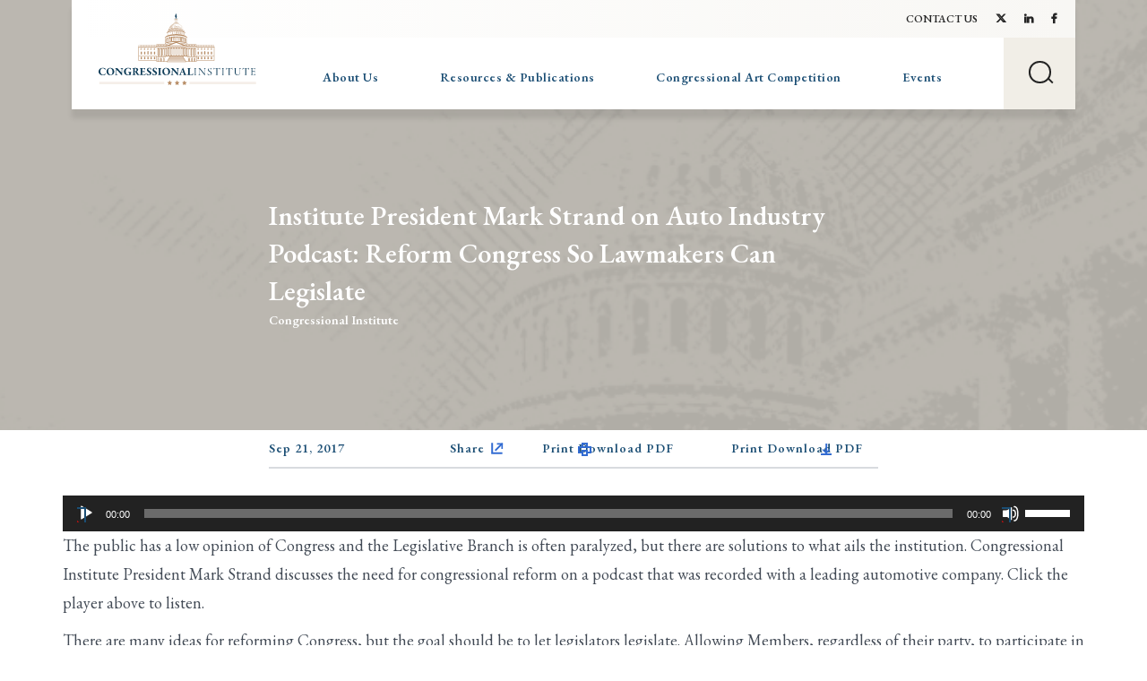

--- FILE ---
content_type: image/svg+xml
request_url: https://www.congressionalinstitute.org/wp-content/themes/conginst2019/dist/images/arrows/arrow--orange.svg
body_size: 6
content:
<svg xmlns="http://www.w3.org/2000/svg" width="19.917" height="9.915" viewBox="0 0 19.917 9.915">
  <g id="Group_926" data-name="Group 926" transform="translate(1279.189 -748.727) rotate(90)">
    <g id="Group_774" data-name="Group 774" transform="translate(284.616 2009.642) rotate(-90)">
      <g id="Group_773" data-name="Group 773" transform="translate(740.454 469.068) rotate(-45)">
        <rect id="Rectangle_8" data-name="Rectangle 8" width="7.011" height="1.753" transform="translate(0 5.258)" fill="#b41212"/>
        <rect id="Rectangle_9" data-name="Rectangle 9" width="7.011" height="1.753" transform="translate(7.011 0) rotate(90)" fill="#b41212"/>
      </g>
    </g>
    <path id="Path_2542" data-name="Path 2542" d="M10,0H28V2H10Z" transform="translate(752.727 1289.189) rotate(-90)" fill="#b41212"/>
  </g>
</svg>
